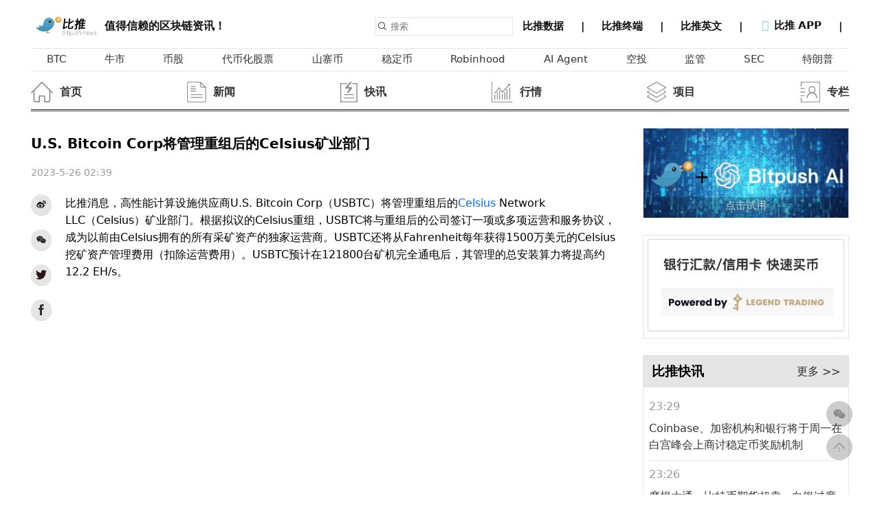

--- FILE ---
content_type: text/html; charset=UTF-8
request_url: https://bitpush.news/articles/4465726
body_size: 1839
content:
<!DOCTYPE html>
<html lang="en">
<head>
    <meta charset="utf-8">
    <meta name="viewport" content="width=device-width, initial-scale=1">
    <title></title>
    <style>
        body {
            font-family: "Arial";
        }
    </style>
    <script type="text/javascript">
    window.awsWafCookieDomainList = [];
    window.gokuProps = {
"key":"AQIDAHjcYu/GjX+QlghicBgQ/7bFaQZ+m5FKCMDnO+vTbNg96AHZ4WDspB1aFJyVQH2dkUBmAAAAfjB8BgkqhkiG9w0BBwagbzBtAgEAMGgGCSqGSIb3DQEHATAeBglghkgBZQMEAS4wEQQM7W6WqUCbHzul4jDCAgEQgDu69PTxw/7akKqxxDbZaXLC4vs4UibAla0yObX4jAjWnHi++X1x+9kjy7qUhd1j/dlv+Ad8Wd1vFcvx4w==",
          "iv":"A6x+ZAE4tgAAJmb2",
          "context":"6J6zoyestm/8GE0/vq8T4xz6pOJ3bUQkfCkQspNcOXdk1iWIc0LXbHzSlyZsFCNhBhb4SNzxlmBHI1OoKxVNpXPe2mg2SXmHXJ1aMQsFrFDkjX82Zx+R55g11b+vork/zQBnHPjaa53Rtls6xmiZEepVfPsPJCs/wfkJtqBUI4YT5Ivovd5VR0e+xy5i9n74+ZeMf0WfUQtJesgwt5sPHcKl2u8cR/lrj6z6kVSLwju7VihZEJaSXt0DC//41CVD+mZ5LffMYnYgkxLR0Mk3tvjA6BWQslk2bQVy9pCRHH3Zol/G0QkAjBCHRGCcJBS4VtiQpGO67eUE7/n05mNIu4nWXjsX8xWHiroL2NU3s2VK85f6Pc1BAfBQsuOUAjTY"
};
    </script>
    <script src="https://e86f9346bbc2.3d9ebd23.us-east-2.token.awswaf.com/e86f9346bbc2/964418eb593f/c421759a3d1a/challenge.js"></script>
</head>
<body>
    <div id="challenge-container"></div>
    <script type="text/javascript">
        AwsWafIntegration.saveReferrer();
        AwsWafIntegration.checkForceRefresh().then((forceRefresh) => {
            if (forceRefresh) {
                AwsWafIntegration.forceRefreshToken().then(() => {
                    window.location.reload(true);
                });
            } else {
                AwsWafIntegration.getToken().then(() => {
                    window.location.reload(true);
                });
            }
        });
    </script>
    <noscript>
        <h1>JavaScript is disabled</h1>
        In order to continue, we need to verify that you're not a robot.
        This requires JavaScript. Enable JavaScript and then reload the page.
    </noscript>
</body>
</html>

--- FILE ---
content_type: text/html; charset=UTF-8
request_url: https://bitpush.news/articles/4465726
body_size: 22399
content:
<!DOCTYPE html>
<html>
<head>
<meta charset="UTF-8">
    <meta http-equiv="X-UA-Compatible" content="IE=edge">
    <meta name="viewport" content="width=device-width, initial-scale=1.0">
    	<meta name="keywords" content="U.S. Bitcoin Corp将管理重组后的Celsius矿业部门" />
			<meta name="description" content="比推消息，高性能计算设施供应商U.S. Bitcoin Corp（USBTC）将管理重组后的Celsius Network LLC（Celsius）矿业部门。根据拟... " />
		<link rel="Shortcut Icon" href="/wp-content/themes/Gztro/images/favicon.ico" type="image/x-icon"/>
        <meta property="og:title" content="【比推 BitpushNews】U.S. Bitcoin Corp将管理重组后的Celsius矿业部门" />
  <meta property="og:url" content="https://www.bitpush.news/articles/4465726" />
  <meta property="og:image" content="https://www.bitpush.news/static/images/logo2024.jpg" />
  <meta property="og:description" content="比推消息，高性能计算设施供应商U.S. Bitcoin Corp（USBTC）将管理重组后的Celsius Network LLC（Celsius）矿业部门。根据拟..." />
  <meta property="og:site_name" content="比推" />
  <meta property="og:type" content="article" />
  <meta property="og:article:author" content="Bitpush.news" />

  
  <meta property="twitter:card" content="summary" />
  <meta property="twitter:image" content="https://www.bitpush.news/static/images/logo2024.jpg" />
  <meta property="twitter:title" content="【比推 BitpushNews】U.S. Bitcoin Corp将管理重组后的Celsius矿业部门" />
  <meta property="twitter:creator" content="比推" />
  <meta property="twitter:site" content="www.Bitpush.news" />
  <meta property="twitter:description" content="Bitpush 比推U.S. Bitcoin Corp将管理重组后的Celsius矿业部门 - " />
    <link rel="stylesheet" href="/wp-content/themes/Gztro/newassets/css/index.css?ver=12">
    <link rel="stylesheet" href="/wp-content/themes/Gztro/newassets/css/common.css?ver=12">
    <link rel="stylesheet" href="/wp-content/themes/Gztro/newassets/css/carousel.css">
    <link rel="stylesheet" href="/wp-content/themes/Gztro/newassets/css/use.css?ver=12">
    <script src="/wp-content/themes/Gztro/assets/js/jquery.js"></script>
    <script src="/wp-content/themes/Gztro/newassets/js/jquery.qrcode.min.js"></script>
    <script src="/wp-content/themes/Gztro/newassets/js/time.js"></script>
    <script src="/wp-content/themes/Gztro/newassets/js/use.js"></script>

    <title>U.S. Bitcoin Corp将管理重组后的Celsius矿业部门</title>
    <style>

        .content-new li {
            /* border-radius: 100%;
            width: 30px;
            height: 30px ;  */
            flex-shrink: 0;
            padding: 0;
            display: flex;
            justify-content: center;
            align-items: center;
            background-color: rgba(0, 0, 0, 0.1);
            margin-bottom: 20px;
            /* border-bottom: 1px solid rgba(0, 0, 0, 0.1); */
        }
        .share-item{
            height: 30px;
            border-radius: 100%;
            margin-bottom: 20px;
            width: 30px;
            background-color: rgba(0, 0, 0, 0.1);

        }
        .content-new li svg{
            width: 16px;
        }
        .content-new li:hover{
            cursor: pointer;
        }
        .content-html th,.content-html td {
        border: 1px solid #ccc;
        }
    </style>
</head>

<body>
    <div class="bitpush-container ">
        <div class="content">
         <!--header begin-->
 <header class="fixed flex justify-between pb-2" style="">
                <a href="https://www.bitpush.news/" title="比推 - 区块链新闻快讯资讯信息服务平台" class="flex items-end " style="align-items: center;">
                    <img height="30px" src="https://www.bitpush.news/wp-content/themes/Gztro/assets/img/logo.png" />
                    <span class="text-2xl text-gray-600">值得信赖的区块链资讯！</span>
                </a>
                <div class="flex items-center">
                    <form class="mr-2" action="/"  method="get" name="searchform">
                        <div class="flex items-center border p-2">
                            <img class="w-6" src="/wp-content/themes/Gztro/newassets/img/search.png" />
                            <input class="pl-3" id="search-box" name="s" placeholder="搜索" type="text" value=""
                                autocomplete="off" spellcheck="false" dir="auto"
                                style="position: relative; vertical-align: top">
                        </div>
                    </form>
                    <div class="bitpush-nav">
                        <a title="比推数据" alt="比推数据" href="https://market.bitpush.news" target="_blank" >
                            <span> 比推数据 </span>
                            <span>&emsp;|&emsp;</span>
                        </a>

                        <a href="https://bitpushterminal.com/" target="_blank">
                            <span> 比推终端 </span>
                            <span>&emsp;|&emsp;</span>
                        </a>

                        <a href="https://en.bitpush.news/" target="_blank">
                            <span> 比推英文 </span>
                            <span>&emsp;|&emsp;</span>
                        </a>
                        <a  class="app-down">
                            <span>
                                <img class="w-8 inline" src="/wp-content/themes/Gztro/newassets/img/phone.png" />
                                比推 APP
                            </span>
                            <span>&emsp;|&emsp;</span>
                            <div class="down-dialog">
                                <h1 class="">下载比推 APP</h1>
                                <div>
                                    值得信赖的区块链资讯！
                                </div>
                                <div class="flex items-center mt-4">
                                    <div onclick="window.location.href='https://apps.apple.com/cn/app/id1359810708'" class="bg-gray-800 p-4 w-40 rounded-md flex mr-4">
                                        <img class="w-8" src="/wp-content/themes/Gztro/newassets/img/apple.png" />
                                        <span class="text-white text-2xl ml-1">iPhone</span>
                                    </div>

                                     <div  onclick="window.location.href='https://www.pgyer.com/UAFr'" class="bg-gray-800 p-4 w-40 rounded-md flex mr-4">
                                        <img class="w-8" src="/wp-content/themes/Gztro/newassets/img/android.png" />
                                        <span class="text-white text-2xl ml-1">Android</span>
                                    </div>
                                </div>
                            </div>
                            </a>
                                <span id="loginstatus"  ></span>
        <script>
            $(function(){
                rnum = Math.ceil(Math.random()*1000);
                $.get("/loginjs/"+ rnum,function(data){
                    $("#loginstatus").html(data);
                })
                
            })
        </script>                
                    </div>
                </div>
            </header>
            <!--header end-->
            <main>
                <!--nav begin-->
                <div class="bitpush-nav-tags p-4">
                    <a title="BTC" alt="BTC" href="/articles/tag/BTC"><span>BTC</span></a><a title="牛市" alt="牛市" href="/articles/tag/牛市"><span>牛市</span></a><a title="币股" alt="币股" href="/articles/tag/币股"><span>币股</span></a><a title="代币化股票" alt="代币化股票" href="/articles/tag/代币化股票"><span>代币化股票</span></a><a title="山寨币" alt="山寨币" href="/articles/tag/山寨币"><span>山寨币</span></a><a title="稳定币" alt="稳定币" href="/articles/tag/稳定币"><span>稳定币</span></a><a title="Robinhood" alt="Robinhood" href="/articles/tag/Robinhood"><span>Robinhood</span></a><a title="AI Agent" alt="AI Agent" href="/articles/tag/ai-agent"><span>AI Agent</span></a><a title="空投" alt="空投" href="/articles/tag/空投"><span>空投</span></a><a title="监管" alt="监管" href="/articles/tag/监管"><span>监管</span></a><a title="SEC" alt="SEC" href="/articles/tag/SEC"><span>SEC</span></a><a title="特朗普" alt="特朗普" href="/articles/tag/特朗普"><span>特朗普</span></a>                </div>
                                <div class="bitpush-nav-news mt-12 pb-4">
                    <ul class="flex justify-between">

                        <li class="flex items-center">
    <a href="/" ><img onmouseover='this.src="/wp-content/themes/Gztro/newassets/icon/index.png"' onmouseout='this.src="/wp-content/themes/Gztro/newassets/icon/index_grey.png"'  width="50px" src="/wp-content/themes/Gztro/newassets/icon/index_grey.png" /><div class="flex flex-col"><span>首页</span></div></a>
    </li><li class="flex items-center">
    <a href="/articles/category/xnews" ><img onmouseover='this.src="/wp-content/themes/Gztro/newassets/icon/news.png"' onmouseout='this.src="/wp-content/themes/Gztro/newassets/icon/news_grey.png"'  width="50px" src="/wp-content/themes/Gztro/newassets/icon/news_grey.png" /><div class="flex flex-col"><span>新闻</span></div></a>
    </li><li class="flex items-center">
    <a href="/articles/category/wrealtime" ><img onmouseover='this.src="/wp-content/themes/Gztro/newassets/icon/kuaixun.png"' onmouseout='this.src="/wp-content/themes/Gztro/newassets/icon/kuaixun_grey.png"'  width="50px" src="/wp-content/themes/Gztro/newassets/icon/kuaixun_grey.png" /><div class="flex flex-col"><span>快讯</span></div></a>
    </li><li class="flex items-center">
    <a href="/articles/category/tbiqing" ><img onmouseover='this.src="/wp-content/themes/Gztro/newassets/icon/hangqing.png"' onmouseout='this.src="/wp-content/themes/Gztro/newassets/icon/hangqing_grey.png"'  width="50px" src="/wp-content/themes/Gztro/newassets/icon/hangqing_grey.png" /><div class="flex flex-col"><span>行情</span></div></a>
    </li><li class="flex items-center">
    <a href="/articles/category/sxiangmu" ><img onmouseover='this.src="/wp-content/themes/Gztro/newassets/icon/project.png"' onmouseout='this.src="/wp-content/themes/Gztro/newassets/icon/project_grey.png"'  width="50px" src="/wp-content/themes/Gztro/newassets/icon/project_grey.png" /><div class="flex flex-col"><span>项目</span></div></a>
    </li><li class="flex items-center">
    <a href="/articles/category/dzhuanlan" ><img onmouseover='this.src="/wp-content/themes/Gztro/newassets/icon/zhuanlan.png"' onmouseout='this.src="/wp-content/themes/Gztro/newassets/icon/zhuanlan_grey.png"'  width="50px" src="/wp-content/themes/Gztro/newassets/icon/zhuanlan_grey.png" /><div class="flex flex-col"><span>专栏</span></div></a>
    </li>                    </ul>
                </div>
                <script>
                    function getCoins(){
            $.get("https://market.bitpush.news/v1/api/ticker?start=0&limit=12",res=>{
                //console.log(res)

                let html = ''

                for(let i =0;i<res.length;i++){

                    const decline = res[i].percent_change_24h * 1>=0?'decline':''
                    const chart_url = "https://market.bitpush.news/currencies/"+res[i].id+"/charts"
                    const arrow = res[i].percent_change_24h * 1>=0?`<svg t="1641974028524" class="icon" viewBox="0 0 1024 1024" version="1.1"
                                        xmlns="http://www.w3.org/2000/svg" p-id="7710" width="12" height="12">
                                        <path d="M512 853.333333 0 170.666667l1024 0L512 853.333333z" p-id="7711"
                                            fill="#00af4b"></path>
                                    </svg>`:`<svg t="1641974028524" class="icon" viewBox="0 0 1024 1024" version="1.1"
                                        xmlns="http://www.w3.org/2000/svg" p-id="7710" width="12" height="12">
                                        <path d="M512 853.333333 0 170.666667l1024 0L512 853.333333z" p-id="7711"
                                            fill="#00af4b"></path>
                                    </svg>`
                    html += `
                    <li class="${decline}">
                        <a href="${chart_url}" target="_blank" ><img src="${res[i].icon_url}" /></a>
                        <a href="${chart_url}" target="_blank" ><span class="symbol" >${res[i].symbol}</span></a>
                        <a href="${chart_url}" target="_blank" ><span class="flex items-center">
                            ${res[i].price_usd}
                            <div class="arrow-icon" style="margin-left: 3px">

                                ${arrow}
                            </div>
                        </span></a>
                    </li>
                    `
                }
                $("#my-coin-list").html(html)
            })
        }
                        </script>
                <!--nav end-->

                <div class="flex justify-between my-12">
                    <div class="content-left">
                                            <div class="content-new pr-12">
                            <h1 class="text-4xl font-bold">U.S. Bitcoin Corp将管理重组后的Celsius矿业部门</h1>
                            <div class="text-gray-400 my-12">
						
                                <span></span>
                                <span class="dis-time" data="1685068784" ></span>
                                <span id="edit_button" ></span>
				
                            </div>
                            <script>
            $(function(){
                rnum = Math.ceil(Math.random()*1000);
                $.get("/loginjs/"+ rnum+"?k=4465726",function(data){
                    $("#edit_button").html(data);
                })
                
            })
        </script>
                            <div class="flex">
                                <div style="width: 50px;">
                                    <ul class="flex flex-col">
                                        <li  class="share-item bds_tsina" >
                                            <svg t="1642931864876" class="icon" viewBox="0 0 1024 1024" version="1.1" xmlns="http://www.w3.org/2000/svg" p-id="2163" width="32" height="32"><path d="M721.989632 468.033536c-33.468416-6.36928-17.53088-24.694784-17.53088-24.694784s32.671744-54.194176-6.381568-93.247488c-48.607232-48.607232-166.549504 6.383616-166.549504 6.383616-44.627968 13.549568-32.669696-6.383616-26.302464-41.44128 0-40.644608-14.342144-109.96736-134.674432-68.524032-119.535616 40.63232-222.337024 184.875008-222.337024 184.875008-71.723008 95.62112-62.1568 168.937472-62.1568 168.937472 17.528832 163.364864 191.258624 207.992832 325.933056 218.353664 141.85472 11.159552 333.099008-48.605184 391.272448-172.136448C861.442048 523.024384 755.456 474.417152 721.989632 468.033536L721.989632 468.033536zM422.356992 773.251072c-141.058048 6.367232-255.00672-64.54272-255.00672-158.58688 0-94.029824 113.948672-168.93952 255.00672-175.321088 141.04576-6.367232 255.004672 51.009536 255.004672 145.03936C677.361664 678.428672 563.402752 766.869504 422.356992 773.251072L422.356992 773.251072z" p-id="2164"></path><path d="M394.463232 500.717568c-141.85472 16.734208-125.917184 149.815296-125.917184 149.815296s-0.796672 41.428992 38.258688 62.951424c82.88256 44.623872 168.142848 17.528832 211.175424-37.462016C561.012736 620.251136 536.303616 484.780032 394.463232 500.717568L394.463232 500.717568zM358.59456 687.183872c-26.28608 3.18464-47.81056-11.956224-47.81056-34.260992 0-22.319104 19.134464-45.422592 45.422592-47.81056 30.281728-3.198976 50.212864 14.342144 50.212864 36.651008C406.419456 664.082432 384.897024 683.999232 358.59456 687.183872L358.59456 687.183872zM442.27584 616.255488c-9.568256 6.383616-19.918848 5.588992-24.70912-2.387968-5.572608-7.962624-3.18464-20.713472 5.586944-27.09504 10.350592-7.962624 21.510144-5.574656 26.300416 2.400256C454.230016 597.133312 450.250752 609.091584 442.27584 616.255488L442.27584 616.255488z" p-id="2165"></path><path d="M791.324672 410.669056c11.145216 0 20.713472-8.771584 22.306816-19.931136 0-0.796672 0.796672-1.591296 0.796672-2.387968 16.734208-155.389952-127.496192-128.305152-127.496192-128.305152-12.752896 0-23.115776 10.36288-23.115776 23.117824 0 12.750848 10.364928 23.115776 23.115776 23.115776 103.583744-23.115776 80.480256 81.276928 80.480256 81.276928C767.410176 400.306176 777.775104 410.669056 791.324672 410.669056L791.324672 410.669056z" p-id="2166"></path><path d="M773.781504 139.685888c-49.403904-11.941888-101.195776-1.970176-115.539968 1.214464-0.796672 0-2.404352 0.600064-3.198976 0.600064-0.796672 0-0.796672 0.698368-0.796672 0.698368-14.34624 3.995648-24.696832 17.487872-24.696832 32.628736 0 18.325504 15.140864 33.452032 33.466368 33.452032 0 0 18.325504-2.402304 31.0784-7.192576 11.956224-4.775936 115.554304-3.198976 167.346176 82.868224 27.89376 62.951424 11.956224 105.189376 10.36288 112.367616 0 0-7.17824 15.939584-7.17824 32.673792 0 18.325504 15.140864 31.049728 34.275328 31.049728 15.142912 0 28.690432 0.755712 31.873024-27.916288l0.796672 0C986.56256 235.52 863.830016 160.413696 773.781504 139.685888L773.781504 139.685888z" p-id="2167"></path></svg>
                                        </li>
                                        <li class="share-item share-wx" >
                                            <svg t="1641984239258" class="icon" viewBox="0 0 1024 1024" version="1.1"
                                                xmlns="http://www.w3.org/2000/svg" p-id="11112" width="20" height="20">
                                                <path
                                                    d="M664.250054 368.541681c10.015098 0 19.892049 0.732687 29.67281 1.795902-26.647917-122.810047-159.358451-214.077703-310.826188-214.077703-169.353083 0-308.085774 114.232694-308.085774 259.274068 0 83.708494 46.165436 152.460344 123.281791 205.78483l-30.80868 91.730191 107.688651-53.455469c38.558178 7.53665 69.459978 15.308661 107.924012 15.308661 9.66308 0 19.230993-0.470721 28.752858-1.225921-6.025227-20.36584-9.521864-41.723264-9.521864-63.862493C402.328693 476.632491 517.908058 368.541681 664.250054 368.541681zM498.62897 285.87389c23.200398 0 38.557154 15.120372 38.557154 38.061874 0 22.846334-15.356756 38.156018-38.557154 38.156018-23.107277 0-46.260603-15.309684-46.260603-38.156018C452.368366 300.994262 475.522716 285.87389 498.62897 285.87389zM283.016307 362.090758c-23.107277 0-46.402843-15.309684-46.402843-38.156018 0-22.941502 23.295566-38.061874 46.402843-38.061874 23.081695 0 38.46301 15.120372 38.46301 38.061874C321.479317 346.782098 306.098002 362.090758 283.016307 362.090758zM945.448458 606.151333c0-121.888048-123.258255-221.236753-261.683954-221.236753-146.57838 0-262.015505 99.348706-262.015505 221.236753 0 122.06508 115.437126 221.200938 262.015505 221.200938 30.66644 0 61.617359-7.609305 92.423993-15.262612l84.513836 45.786813-23.178909-76.17082C899.379213 735.776599 945.448458 674.90216 945.448458 606.151333zM598.803483 567.994292c-15.332197 0-30.807656-15.096836-30.807656-30.501688 0-15.190981 15.47546-30.477129 30.807656-30.477129 23.295566 0 38.558178 15.286148 38.558178 30.477129C637.361661 552.897456 622.099049 567.994292 598.803483 567.994292zM768.25071 567.994292c-15.213493 0-30.594809-15.096836-30.594809-30.501688 0-15.190981 15.381315-30.477129 30.594809-30.477129 23.107277 0 38.558178 15.286148 38.558178 30.477129C806.808888 552.897456 791.357987 567.994292 768.25071 567.994292z"
                                                    p-id="11113" fill="#2c2c2c"></path>
                                            </svg>
                                            <div class="scan-wx" id="share-wx"></div>
                                        </li>
                                        <li class="share-item bds_twitter" >
                                            <svg t="1641984094801" class="icon" viewBox="0 0 1024 1024" version="1.1"
                                                xmlns="http://www.w3.org/2000/svg" p-id="10287" width="20" height="20">
                                                <path
                                                    d="M919.759462 318.994613c0-9.605475-0.184234-19.102577-0.608696-28.534655 41.060787-30.595551 76.68666-68.894629 104.863684-112.720738a403.247526 403.247526 0 0 1-120.68436 33.017692c43.401647-26.708567 76.68666-69.423851 92.415219-120.68436-40.638132 24.645865-85.589515 42.265535-133.383889 51.446549-38.295465-43.575045-92.944441-71.329413-153.358869-72.360764-116.027926-1.918205-210.084998 96.132418-210.084999 218.973404 0 17.460724 1.826088 34.394031 5.451171 50.745736-174.722834-11.243716-329.55016-102.190479-433.116978-239.293373-18.071226 32.847907-28.438925 71.237296-28.438925 112.377556 0 77.811934 37.090717 146.970271 93.44657 187.779994-34.500598-1.560574-66.819283-12.009553-95.166091-29.141545v2.85744c0 108.752474 72.440238 199.870827 168.560013 221.13003-17.621477 5.012259-36.207475 7.62044-55.322696 7.526516a191.542349 191.542349 0 0 1-39.500214-4.325895c26.708567 89.120675 104.332655 154.231274 196.231295 156.400543-71.923659 59.635948-162.525433 95.258208-260.892145 95.00895-16.960401 0-33.720311-1.137918-50.15149-3.200621 93.011271 63.80109 203.418242 100.960443 322.104923 100.960443 386.350343 0.092117 597.636477-336.191629 597.636477-627.962902z"
                                                    fill="#231815" p-id="10288"></path>
                                            </svg>
                                        </li>
                                        <li class="share-item bds_facebook" >
                                            <svg t="1641984306774" class="icon" viewBox="0 0 1024 1024" version="1.1"
                                                xmlns="http://www.w3.org/2000/svg" p-id="12465" width="20" height="20">
                                                <path
                                                    d="M575.872 1024 384 1024 384 512l-128 0 0-176.448 128-0.064-0.192-103.936C383.776 87.584 422.816 0 592.384 0l141.184 0 0 176.48-88.224 0c-66.016 0-69.216 24.64-69.216 70.688l-0.256 88.32 158.688 0-18.72 176.448L576 512 575.872 1024z"
                                                    p-id="12466" fill="#2c2c2c"></path>
                                            </svg>
                                        </li>
                                    </ul>
                                    <script>
								
								$(".bds_tsina").click(function(){
									var ftit='U.S. Bitcoin Corp将管理重组后的Celsius矿业部门';
									var lk="https://www.bitpush.news/wp-content/themes/Gztro/assets/img/logo.png";//pic
									window.open('http://service.weibo.com/share/share.php?url='+document.location.href+'?sharesource=weibo&title='+ftit+'&pic='+lk+'&appkey=1931462525');
								})
                                $(".bds_twitter").click(function(){
                                    var ftit='U.S. Bitcoin Corp将管理重组后的Celsius矿业部门';
									var lk="https://www.bitpush.news/wp-content/themes/Gztro/assets/img/logo.png";//pic
									window.open('https://twitter.com/share?url='+document.location.href+'&text='+ftit+'&pic='+lk);
                                })
                                $(".bds_facebook").click(function(){
                                    var ftit='U.S. Bitcoin Corp将管理重组后的Celsius矿业部门';
									var lk="https://www.bitpush.news/wp-content/themes/Gztro/assets/img/logo.png";//pic
									window.open('http://www.facebook.com/sharer.php?u='+encodeURIComponent(document.location.href)+'&t='+ftit+'&pic='+lk);
                                })
								window._bd_share_config={"common":{"bdSnsKey":{},"bdText":"","bdMini":"2","bdMiniList":false,"bdPic":"","bdStyle":"0","bdSize":"16"},"share":{}};with(document)0[(getElementsByTagName('head')[0]||body).appendChild(createElement('script')).src='/static/api/js/share.js?v=89860593.js?cdnversion='+~(-new Date()/36e5)];
							</script>
                                </div>
                                <div class="content-html" >
                                <p>比推消息，高性能计算设施供应商U.S. Bitcoin Corp（USBTC）将管理重组后的<a href="https://www.bitpush.news/articles/tag/celsius" title="查看Celsius中的全部文章" target="_blank" class="tag_link">Celsius</a> Network LLC（Celsius）矿业部门。根据拟议的Celsius重组，USBTC将与重组后的公司签订一项或多项运营和服务协议，成为以前由Celsius拥有的所有采矿资产的独家运营商。USBTC还将从Fahrenheit每年获得1500万美元的Celsius挖矿资产管理费用（扣除运营费用）。USBTC预计在121800台矿机完全通电后，其管理的总安装算力将提高约12.2 EH/s。</p>
                                <script async src="https://pagead2.googlesyndication.com/pagead/js/adsbygoogle.js?client=ca-pub-8211126797345278"
                                crossorigin="anonymous"></script>
                           <ins class="adsbygoogle"
                                style="display:block; text-align:center;"
                                data-ad-layout="in-article"
                                data-ad-format="fluid"
                                data-ad-client="ca-pub-8211126797345278"
                                data-ad-slot="6642518713"></ins>
                           <script>
                                (adsbygoogle = window.adsbygoogle || []).push({});
                           </script>
                                
                                <script>
                                window.onload = function () {
                                    //判断图片大小，超过一定宽度，要通过js定义图片大小
                                    $.each($(".content-html img"), function (i, v) {
                                        if (v.width > 700)
                                        {
                                        v.width = 700; //重定义编辑器自带的宽度
                                        v.removeAttribute('height'); //移除编辑器自带的图片高度
                                        }
                                    });
                                }
                                </script>
                                                                
                                
                                <!-- <div  class="tags">
                                    <h5>原文链接:https://www.bitpush.news/articles/4465726</h5>
                                </div> -->
                                <div  class="tags">
                                    <h5>说明: 比推所有文章只代表作者观点，不构成投资建议</h5>
                                </div>
                                <div  style="" class="tags">
                                    <!-- <h5>标签</h5> -->
                                    <span><a href="https://www.bitpush.news/articles/tag/celsius" rel="tag">Celsius</a></span><span><a href="https://www.bitpush.news/articles/tag/u-s-bitcoin-corp" rel="tag">U.S.Bitcoin Corp</a></span>                                </div>
                                <div style="" class="related-articles">
                                <style>

                                </style>
                                    <div style="
                                        background: rgba(0, 0, 0, 0.1);
                                        padding: 7px 0px 7px 10px;
                                        font-size: 15px;
                                        font-weight: 600;
                                        margin-bottom: 10px;
                                    ">相关新闻</div>
                                    <ul>
                                        <li><a style="color: #0073e6;" rel="bookmark"  href="https://www.bitpush.news/articles/6678166" title="Celsius销毁94%代币，$CEL单周暴涨背后的原因？" target="_blank">Celsius销毁94%代币，$CEL单周暴涨背后的原因？</a> <span class="dis-time" data="1715065094" ></span></li><li><a style="color: #0073e6;" rel="bookmark"  href="https://www.bitpush.news/articles/6588043" title="NYDIG：2024年第一季度加密市场分析与下一步展望" target="_blank">NYDIG：2024年第一季度加密市场分析与下一步展望</a> <span class="dis-time" data="1712629073" ></span></li><li><a style="color: #0073e6;" rel="bookmark"  href="https://www.bitpush.news/articles/6558670" title="豪赌 FTX 破产债权，他赚了 2500 万美元" target="_blank">豪赌 FTX 破产债权，他赚了 2500 万美元</a> <span class="dis-time" data="1712018320" ></span></li><li><a style="color: #0073e6;" rel="bookmark"  href="https://www.bitpush.news/articles/6133038" title="债务令产权贬值" target="_blank">债务令产权贬值</a> <span class="dis-time" data="1708692166" ></span></li><li><a style="color: #0073e6;" rel="bookmark"  href="https://www.bitpush.news/articles/6022442" title="以太坊供应动态一览：ETH质押、Gas使用情况、交易所余额" target="_blank">以太坊供应动态一览：ETH质押、Gas使用情况、交易所余额</a> <span class="dis-time" data="1706004853" ></span></li>                                    </ul>
                                </div>
                                </div>
                            </div>
                        </div>
                    </div>
                                        <div class="content-right">
<div class="border mb-12">
    <div class="bg-gray-100 flex justify-between items-center" >
    <style>
    .box{
        color: #fff;
        background: #000;
        position: relative;width: 298px;height:130px;text-align: center;
    }
    .box .content{    
        position: absolute;
        bottom: 0;
        left: 0;width: 298px;height:20px;display:block;text-align: center;padding-top:5px;padding-bottom:5px;
    }
    </style>   
    <div class="box">
        <a title="Bitpush AI" target="_blank" href="https://chat.openai.com/g/g-i68bJS9yX-bitpush-ai"><img width="297.5" src="https://www.bitpush.news/static/images/gpt.gif">
        <div style=" background-color: rgba(0, 0, 0, 0.2); color: #cacaca; text-align: center;font-size:15px;" class="content">点击试用</div></a>
    </div>
    </div>
</div>
<div class="border mb-12">
<div class="bg-gray-100 flex justify-between items-center"><a title="legend" href="/legend"><img width="297.5" src="https://www.bitpush.news/static/images/legend.jpg"></a> </div>
</div>    
                        <div class="border mb-12">
                            <div class="bg-gray-100 flex justify-between items-center py-2 px-6">
                                <h3 title="比推快讯" >比推快讯</h3>
                                <span>
                                    <a href="/articles/category/wrealtime"> 更多 >></a>
                                </span>
                            </div>
                            <div class="content-list p-4 content-card">
                                <ul>
                                    <li><div data="1769815779" class="sidebar-time text-gray-400 my-6"></div><a href="/articles/7607508">Coinbase、加密机构和银行将于周一在白宫峰会上商讨稳定币奖励机制</a></li><li><div data="1769815595" class="sidebar-time text-gray-400 my-6"></div><a href="/articles/7607506">摩根大通：比特币期货超卖，白银过度买入，长期看金价或达8500美元</a></li><li><div data="1769813598" class="sidebar-time text-gray-400 my-6"></div><a href="/articles/7607504">Tether 预计 2025 年净利润将超过 100 亿美元，超额储备金超过 63 亿美元</a></li><li><div data="1769812570" class="sidebar-time text-gray-400 my-6"></div><a href="/articles/7607503">数据：36.99 枚 BTC 从匿名地址转出，价值约 268.88 万美元</a></li><li><div data="1769811369" class="sidebar-time text-gray-400 my-6"></div><a href="/articles/7607499">数据：526.71 万枚 TRUMP 从 Official Trump Meme 转出，价值约 2386 万美元</a></li><li><div data="1769804887" class="sidebar-time text-gray-400 my-6"></div><a href="/articles/7607494">美元创 7 月来最大单日涨幅，金银暴跌拖累大宗商品货币</a></li><li><div data="1769804769" class="sidebar-time text-gray-400 my-6"></div><a href="/articles/7607493">Binance10·11 闪崩复盘：否认系统性故障，已向受影响用户补偿超 3.28 亿美元</a></li><li><div data="1769801169" class="sidebar-time text-gray-400 my-6"></div><a href="/articles/7607480">数据：263.43 枚 BTC 转入 Jump Crypto，价值约 2013 万美元</a></li><li><div data="1769799681" class="sidebar-time text-gray-400 my-6"></div><a href="/articles/7607479">方程式新闻创始人 Vida：已抄底白银，个人认为其正上演 10.11 剧本</a></li><li><div data="1769799669" class="sidebar-time text-gray-400 my-6"></div><a href="/articles/7607478">金银比一度回升至 64，创去年 12 月以来新高</a></li><li><div data="1769799069" class="sidebar-time text-gray-400 my-6"></div><a href="/articles/7607477">贵金属跌势暂止，现货黄金回升至 4800 美元/盎司上方</a></li><li><div data="1769798786" class="sidebar-time text-gray-400 my-6"></div><a href="/articles/7607475">数据：2.45 亿枚 SKY 从匿名地址转出，价值约 1554 万美元</a></li><li><div data="1769798770" class="sidebar-time text-gray-400 my-6"></div><a href="/articles/7607474">现货黄金日跌超 11%，现报 4753 美元/盎司</a></li><li><div data="1769798468" class="sidebar-time text-gray-400 my-6"></div><a href="/articles/7607473">穆萨莱姆：不愿支持进一步降息，通胀高于目标水平</a></li><li><div data="1769798170" class="sidebar-time text-gray-400 my-6"></div><a href="/articles/7607471">穆萨莱姆：就业市场大幅下滑风险已降低</a></li><li><div data="1769797748" class="sidebar-time text-gray-400 my-6"></div><a href="/articles/7607470">分析师：贵金属盛宴结束，堪称空前绝后</a></li><li><div data="1769797582" class="sidebar-time text-gray-400 my-6"></div><a href="/articles/7607469">数据：730.96 枚 BTC 从 Coinbase 转出，价值约 4929 万美元</a></li><li><div data="1769797569" class="sidebar-time text-gray-400 my-6"></div><a href="/articles/7607468">白银暴跌 35%！跌破 75 美元/盎司</a></li><li><div data="1769796878" class="sidebar-time text-gray-400 my-6"></div><a href="/articles/7607467">现货白银重挫近 30%</a></li><li><div data="1769796656" class="sidebar-time text-gray-400 my-6"></div><a href="/articles/7607465">黄金势创1983年以来最大单日跌幅，白银创纪录最大跌幅</a></li><li><div data="1769795164" class="sidebar-time text-gray-400 my-6"></div><a href="/articles/7607463">花旗：经济和地缘政治风险将回落，为黄金市场降温</a></li><li><div data="1769793368" class="sidebar-time text-gray-400 my-6"></div><a href="/articles/7607462">数据：共计 295.57 万枚 TON 转入 TON 平台，价值约 428.57 万美元</a></li><li><div data="1769793070" class="sidebar-time text-gray-400 my-6"></div><a href="/articles/7607461">美股股指普遍走低，道指跌 1%，纳指跌超 0.9%</a></li><li><div data="1769792778" class="sidebar-time text-gray-400 my-6"></div><a href="/articles/7607460">美国总统特朗普称赞标普 500 指数创历史新高</a></li><li><div data="1769792768" class="sidebar-time text-gray-400 my-6"></div><a href="/articles/7607459">特朗普：将向伊朗派遣更多舰船，如果他们不达成协议，看看会发生什么</a></li><li><div data="1769792347" class="sidebar-time text-gray-400 my-6"></div><a href="/articles/7607458">CZ：比特币远比黄金更好，但太过年轻使普及仍需时间</a></li><li><div data="1769792106" class="sidebar-time text-gray-400 my-6"></div><a href="/articles/7607457">CZ：FUD 为个人和 Binance 带来更多曝光，平台最终将在风波停息后受益</a></li><li><div data="1769791927" class="sidebar-time text-gray-400 my-6"></div><a href="/articles/7607455">现货白银日内暴跌 20.00%</a></li><li><div data="1769791570" class="sidebar-time text-gray-400 my-6"></div><a href="/articles/7607453">CZ：近期存在水军恶意散播 FUD，交易者需为自己的决策负责</a></li><li><div data="1769791268" class="sidebar-time text-gray-400 my-6"></div><a href="/articles/7607452">美联储理事米兰：黄金是一个小市场</a></li><li><div data="1769790969" class="sidebar-time text-gray-400 my-6"></div><a href="/articles/7607451">CZ：没有任何系统能 100%维持正常，所有受影响用户均已得到 Binance 的妥善赔偿</a></li><li><div data="1769790737" class="sidebar-time text-gray-400 my-6"></div><a href="/articles/7607449">参议院民主党领袖：司法部若不撤销对鲍威尔的指控，共和党人“绝不能”推进沃什的提名</a></li><li><div data="1769790726" class="sidebar-time text-gray-400 my-6"></div><a href="/articles/7607448">CZ：个人身家并非抛售用户资产所得，并未套现公司股权也没有抛售加密持仓</a></li><li><div data="1769790487" class="sidebar-time text-gray-400 my-6"></div><a href="/articles/7607444">CZ 回应 FUD：1011 暴跌并非由 Binance 系统或操作问题引起，Binance 受到监管没有条件进行任何违规操作</a></li><li><div data="1769790395" class="sidebar-time text-gray-400 my-6"></div><a href="/articles/7607443">CZ：币安上架代币不代表对价格负有义务</a></li><li><div data="1769790369" class="sidebar-time text-gray-400 my-6"></div><a href="/articles/7607442">米兰：放松管制将助力美联储缩减资产负债表</a></li><li><div data="1769790308" class="sidebar-time text-gray-400 my-6"></div><a href="/articles/7607441">美联储理事米兰：沃什将接替我在美联储理事会的席位</a></li><li><div data="1769790039" class="sidebar-time text-gray-400 my-6"></div><a href="/articles/7607440">CZ：币安不参与交易，指控币安主动抛售导致了 10.11 崩盘的说法是无稽之谈</a></li><li><div data="1769789112" class="sidebar-time text-gray-400 my-6"></div><a href="/articles/7607439">美国司法部公布更多杰弗里·爱泼斯坦相关文件</a></li><li><div data="1769788688" class="sidebar-time text-gray-400 my-6"></div><a href="/articles/7607438">观点：沃什任美联储主席或更加鹰派，利空加密市场</a></li><li><div data="1769788569" class="sidebar-time text-gray-400 my-6"></div><a href="/articles/7607437">数据：2000 枚 XAUt 从 Tether 转入 Abraxas Capital Mgmt (Heka Funds)，价值约 1013 万美元</a></li><li><div data="1769788475" class="sidebar-time text-gray-400 my-6"></div><a href="/articles/7607436">麻吉大哥昨日存入的 14.4 万枚 USDC 已全部亏损，再次存入 24.9 万枚 USDC 并做多</a></li><li><div data="1769788269" class="sidebar-time text-gray-400 my-6"></div><a href="/articles/7607435">美元兑瑞郎突破 0.77，日内涨幅达 0.81%</a></li><li><div data="1769787458" class="sidebar-time text-gray-400 my-6"></div><a href="/articles/7607434">SEC 主席与 CFTC 主席推出 Project Crypto 以统一加密监管</a></li><li><div data="1769787426" class="sidebar-time text-gray-400 my-6"></div><a href="/articles/7607433">麻吉今晚持续加仓 ETH 和 HYPE 多单，新多头仓位价值已近 500 万美元</a></li><li><div data="1769786776" class="sidebar-time text-gray-400 my-6"></div><a href="/articles/7607432">哈塞特：美联储本周不降息是错误的</a></li><li><div data="1769786617" class="sidebar-time text-gray-400 my-6"></div><a href="/articles/7607431">Coinbase 首席执行官：代币化股票将为金融系统带来重大积极变革</a></li><li><div data="1769786286" class="sidebar-time text-gray-400 my-6"></div><a href="/articles/7607430">哈塞特：对未能当选美联储主席并不失望</a></li><li><div data="1769786176" class="sidebar-time text-gray-400 my-6"></div><a href="/articles/7607429">数据：9027.14 枚 PAXG 转入 Paxos，价值约 4615 万美元</a></li><li><div data="1769785586" class="sidebar-time text-gray-400 my-6"></div><a href="/articles/7607428">数据：共计 140.54 枚 WBTC 转入 UXLINK Exploiter，价值约 1.27 亿美元</a></li>                                    
                                </ul>
                            </div>
                        </div>

                        <div class="border ">
                            <div class="bg-gray-100 flex justify-between items-center py-2 px-6">
                                <h3>比推专栏</h3>
                                <span>
                                    <a href="/articles/category/dzhuanlan" >更多 >></a>
                                </span>
                            </div>
                            <div class="content-list p-4 content-card">
                                <ul>
                                <li><div data="1769756274" class="sidebar-time text-gray-400 my-6"></div><a href="/articles/7607284">Challenge,risk And chances|0130 Asian</a></li><li><div data="1769743306" class="sidebar-time text-gray-400 my-6"></div><a href="/articles/7607210">Meta 豪赌 AI：砸钱 1350 亿美元，2026 的扎克伯格，值得相信么？</a></li><li><div data="1769571613" class="sidebar-time text-gray-400 my-6"></div><a href="/articles/7606538">Variables: Terrible snowstorm｜0128 Asian</a></li><li><div data="1769482621" class="sidebar-time text-gray-400 my-6"></div><a href="/articles/7606212">英特尔「生死线」时刻：在 ICU 门前，陈立武如何清算遗产并开启自救？</a></li><li><div data="1769443319" class="sidebar-time text-gray-400 my-6"></div><a href="/articles/7606129">從1月13號到今天，提前到5100|0126Asian</a></li><li><div data="1768922768" class="sidebar-time text-gray-400 my-6"></div><a href="/articles/7604462">You Should work HARDER in 2026|0120 Asian</a></li><li><div data="1768883285" class="sidebar-time text-gray-400 my-6"></div><a href="/articles/7604271">硅谷最聪明那群人的「终极推演」：2026，我们应该「All-In」什么？</a></li><li><div data="1768539765" class="sidebar-time text-gray-400 my-6"></div><a href="/articles/7603369">Notice us dollar index｜0116  in us</a></li><li><div data="1768375472" class="sidebar-time text-gray-400 my-6"></div><a href="/articles/7602658">我们用大模型，给 2026 年的代币化/Web3「算了一卦」</a></li><li><div data="1768237649" class="sidebar-time text-gray-400 my-6"></div><a href="/articles/7601984">十年新低 金銀比將帶我們走向何方｜0113</a></li>
                                    
                                </ul>
                            </div>
                        </div>
                        <div class="my-12">
                            <h1 class="text-3xl font-bold">
                                下载比推 APP
                            </h1>
                            <div class="my-12">
                                24 小时追踪区块链行业资讯、热点头条、事实报道、深度洞察。
                            </div>
                            <div class="flex items-center">
                                <div class="bg-blue-600 p-4 w-40 rounded-md flex mr-4">
                                    <a href="https://apps.apple.com/cn/app/id1359810708" target="_blank"><img class="w-8" src="/wp-content/themes/Gztro/newassets/img/apple.png" />
                                    <span class="text-white text-2xl ml-1">iPhone</span></a>
                                </div>
                                <div class="bg-gray-800 p-4 w-40 rounded-md flex mr-4">
                                    <a href="https://www.pgyer.com/UAFr" target="_blank" ><img class="w-8" src="/wp-content/themes/Gztro/newassets/img/android.png" />
                                    <span class="text-white text-2xl ml-1">Android</span>
                                    </a>
                                </div>
                                <div class="qr-code" style="display: none">
                                    <img class="w-16" src="/wp-content/themes/Gztro/newassets/img/qrcode-app.png" />
                                </div>
                            </div>
                        </div>
                        <hr />
                        <div class="my-12"  >
                            <!-- Bitpush -->
                            <script async src="//pagead2.googlesyndication.com/pagead/js/adsbygoogle.js"></script>
                            <ins class="adsbygoogle"
                                style="display:block;width:300px;height:300px"
                                data-ad-client="ca-pub-8211126797345278"
                                data-ad-slot="1159384330"
                                data-ad-format="auto"></ins>
                            <script>
                            (adsbygoogle = window.adsbygoogle || []).push({});
                            </script>        
                        </div>
                        
        
                        <div class="my-12">
                            <h1 class="text-3xl font-bold">
                                邮件订阅
                            </h1>
                            <div class="my-12">
                                金融科技决策者们都在看的区块链简报与深度分析，「比推」帮你划重点。
                            </div>
                            <div>
                                <!-- <input type="text" class="border p-3" /> -->
                                <a href="https://www2.bitpush.news/newsletter/subscription" target="_blank" ><div class="bg-gray-800 text-white  inline p-3 text-2xl ml-4 rounded-md">订阅邮件</div></a>
                            </div>
                        </div>
                        
                        <div class="my-12 viewpoint">
                            <h1 title="比推观点" class="text-3xl font-bold mb-6">
                                <!--作者专栏-->
                                观点
                            </h1>
                            <div>
                                <ul>
                                    
              <li class="p-6 mb-6">
          <div  class="flex items-center">
              <a href="/?author=164217" target="_blank" ><img class="rounded-full mr-2 w-16" src=https://images.bitpush.news/2025/09/special_cn-20250905-175707800826347727.jpg:20250904221005_61_136-150x150.jpg width="32" />
              <span class="text-2xl">  Web3 农民 Frank</span></a>
          </div>
          <div class="mt-4">
              <a target="_bkank" href="https://www.bitpush.news/articles/7607210" >Meta 豪赌 AI：砸钱 1350 亿美元，2026 的扎克伯格，值得相信么？</a>
          </div>
      </li>
              <li class="p-6 mb-6">
          <div  class="flex items-center">
              <a href="/?author=164282" target="_blank" ><img class="rounded-full mr-2 w-16" src=https://images.bitpush.news/2025/09/special_cn-20250905-175707789746773254.jpg:2025-09-05_211122_381-144x144.jpg width="32" />
              <span class="text-2xl">  Tyler</span></a>
          </div>
          <div class="mt-4">
              <a target="_bkank" href="https://www.bitpush.news/articles/7585312" >MSX S1 赛季淘金指南：拆解积分计算逻辑，如何最大化赚取 M 豆？</a>
          </div>
      </li>
              <li class="p-6 mb-6">
          <div  class="flex items-center">
              <a href="/?author=19227" target="_blank" ><img class="rounded-full mr-2 w-16" src=https://images.bitpush.news/2023/08/special_cn-20230829-169328199052581137.jpg:851f9929166467411b19d1d277177771-144x144.jpg width="32" />
              <span class="text-2xl">  刘教链</span></a>
          </div>
          <div class="mt-4">
              <a target="_bkank" href="https://www.bitpush.news/articles/7573455" >置换大饼的黄金机会</a>
          </div>
      </li>
              <li class="p-6 mb-6">
          <div  class="flex items-center">
              <a href="/?author=18335" target="_blank" ><img class="rounded-full mr-2 w-16" src=https://images.bitpush.news/2020/11/special_cn-20201123-160614447873762230.jpeg:132.jpeg width="32" />
              <span class="text-2xl">  IOSG</span></a>
          </div>
          <div class="mt-4">
              <a target="_bkank" href="https://www.bitpush.news/articles/7573074" >IOSG Ventures：深度解析稳定币加密支付赛道前景</a>
          </div>
      </li>
              <li class="p-6 mb-6">
          <div  class="flex items-center">
              <a href="/?author=23594" target="_blank" ><img class="rounded-full mr-2 w-16" src=https://images.bitpush.news/2021/10/special_cn-20211014-163422363858129865.jpeg:01.jpeg width="32" />
              <span class="text-2xl">  01区块链</span></a>
          </div>
          <div class="mt-4">
              <a target="_bkank" href="https://www.bitpush.news/articles/7573071" >北京市互联网金融行业协会香港稳定币与RWA发展前沿研讨会顺利召开</a>
          </div>
      </li>                                </ul>
                            </div>
                        </div>
                        <div  style="display: none;"  class="my-12 viewpoint">
                            <h1 class="text-3xl font-bold mb-6">
                                项目
                            </h1>
                            <div>
                                <ul>
                                    <li class="p-6 mb-6">
        <div class="flex">
        <a title="PolkaWorld" href="/?author=22870" ><img class="rounded-full mr-2 w-16 h-16 mr-4"
                src="https://images.bitpush.news/2021/09/special_cn-20210904-163076789531316353.jpeg:0-1-144x144.jpeg" /></a>
            <div>
                <span class="text-2xl font-bold">PolkaWorld</span>
                <div class="mt-4 text-gray-400">
                <a href="https://www.bitpush.news/articles/7572402" >Polkadot 国库不再“白给钱”？VC Bounty 将把补助转为投资！</a>
                </div>
            </div>
        </div>
    </li><li class="p-6 mb-6">
        <div class="flex">
        <a title="元宇宙之心MetaverseHub" href="/?author=23074" ><img class="rounded-full mr-2 w-16 h-16 mr-4"
                src="https://images.bitpush.news/2021/09/special_cn-20210917-163189133191691097.jpeg:132-1.jpeg" /></a>
            <div>
                <span class="text-2xl font-bold">元宇宙之心MetaverseHub</span>
                <div class="mt-4 text-gray-400">
                <a href="https://www.bitpush.news/articles/7570243" >物理AI不只是“机器换人”：亚马逊新增30%高技能岗位</a>
                </div>
            </div>
        </div>
    </li><li class="p-6 mb-6">
        <div class="flex">
        <a title="Bifrost Finance" href="/?author=22885" ><img class="rounded-full mr-2 w-16 h-16 mr-4"
                src="https://images.bitpush.news/2021/09/special_cn-20210905-163085478775610590.jpeg:0-5-144x144.jpeg" /></a>
            <div>
                <span class="text-2xl font-bold">Bifrost Finance</span>
                <div class="mt-4 text-gray-400">
                <a href="https://www.bitpush.news/articles/7558395" >从 Polkadot 到多链生态：vDOT 多链流动性激励活动已开启</a>
                </div>
            </div>
        </div>
    </li>                                </ul>
                            </div>
                        </div>
                        <div class="border ">
                            <div class="bg-gray-100 flex justify-between items-center py-2 px-6">
                                <h3>比推热门文章</h3>
                            </div>
                            <div class="content-list p-4 content-card">
                                <ul>
                                    <li>
        <div class="text-gray-400 my-6 s3-time dis-time" data="1769815779" ></div>
        <a href="https://www.bitpush.news/articles/7607508">Coinbase、加密机构和银行将于周一在白宫峰会上商讨稳定币奖励机制</a></li><li>
        <div class="text-gray-400 my-6 s3-time dis-time" data="1769815595" ></div>
        <a href="https://www.bitpush.news/articles/7607506">摩根大通：比特币期货超卖，白银过度买入，长期看金价或达8500美元</a></li><li>
        <div class="text-gray-400 my-6 s3-time dis-time" data="1769813598" ></div>
        <a href="https://www.bitpush.news/articles/7607504">Tether 预计 2025 年净利润将超过 100 亿美元，超额储备金超过 63 亿美元</a></li><li>
        <div class="text-gray-400 my-6 s3-time dis-time" data="1769812570" ></div>
        <a href="https://www.bitpush.news/articles/7607503">数据：36.99 枚 BTC 从匿名地址转出，价值约 268.88 万美元</a></li><li>
        <div class="text-gray-400 my-6 s3-time dis-time" data="1769811466" ></div>
        <a href="https://www.bitpush.news/articles/7607495">降息？川普的“完美人选”可能比鲍威尔更难搞！</a></li><li>
        <div class="text-gray-400 my-6 s3-time dis-time" data="1769811369" ></div>
        <a href="https://www.bitpush.news/articles/7607499">数据：526.71 万枚 TRUMP 从 Official Trump Meme 转出，价值约 2386 万美元</a></li><li>
        <div class="text-gray-400 my-6 s3-time dis-time" data="1769804887" ></div>
        <a href="https://www.bitpush.news/articles/7607494">美元创 7 月来最大单日涨幅，金银暴跌拖累大宗商品货币</a></li><li>
        <div class="text-gray-400 my-6 s3-time dis-time" data="1769804769" ></div>
        <a href="https://www.bitpush.news/articles/7607493">Binance10·11 闪崩复盘：否认系统性故障，已向受影响用户补偿超 3.28 亿美元</a></li><li>
        <div class="text-gray-400 my-6 s3-time dis-time" data="1769803682" ></div>
        <a href="https://www.bitpush.news/articles/7607481">深度研报：Fintech 靠抽成躺赢，DeFi 流水万亿却只赚零头</a></li><li>
        <div class="text-gray-400 my-6 s3-time dis-time" data="1769801169" ></div>
        <a href="https://www.bitpush.news/articles/7607480">数据：263.43 枚 BTC 转入 Jump Crypto，价值约 2013 万美元</a></li>                                </ul>
                            </div>
                        </div>
                    </div>
                    <script>
function formatUnixtimestamp2 (unixtimestamp, fullDate, specialFormat){
                        //unixtimestamp = unixtimestamp - 8 * 3600;
                        fullDate = fullDate || false;
                        specialFormat = specialFormat || false;

                        var unixtimestamp = new Date(unixtimestamp*1000);
                        var year = 1900 + unixtimestamp.getYear();
                        var month = "0" + (unixtimestamp.getMonth() + 1);
                        var date = "0" + unixtimestamp.getDate();
                        var hour = "0" + unixtimestamp.getHours();
                        var minute = "0" + unixtimestamp.getMinutes();
                        var second = "0" + unixtimestamp.getSeconds();

                        if (fullDate) {
                            return year + "-" + month.substring(month.length-2, month.length)  + "-" + date.substring(date.length-2, date.length)
                                + " " + hour.substring(hour.length-2, hour.length) + ":"
                                + minute.substring(minute.length-2, minute.length) + ":"
                                + second.substring(second.length-2, second.length);
                        } else {
                            if (specialFormat) {
                                if (unixtimestamp.toDateString() === new Date().toDateString()) {
                                    return hour.substring(hour.length-2, hour.length) + ":" + minute.substring(minute.length-2, minute.length);
                                } else {
                                    var month = unixtimestamp.getMonth() + 1;
                                    var now   = new Date();
                                    var yearn  = now.getFullYear();
                                    if(yearn!=year){
                                        month = year +'-'+ month;
                                    }
                                    console.log(yearn+":"+year)
                                    return month + '-' + date.substring(date.length-2, date.length) + ' ' +  hour.substring(hour.length-2, hour.length) + ":" + minute.substring(minute.length-2, minute.length);
                                }
                            } else {
                                return hour.substring(hour.length-2, hour.length) + ":" + minute.substring(minute.length-2, minute.length);
                            }

                        }
                    }
$(document).ready(function() {
            $(".sidebar-time").each(function () {
                var timestamp = $(this).attr('data');
                var formatDate = formatUnixtimestamp2(timestamp, false, true);
                $(this).html(formatDate);
            })
            $(".dis-time").each(function () {
                var timestamp = $(this).attr('data');
                var formatDate = formatUnixtimestamp2(timestamp, false, true);
                $(this).html(formatDate);
            })
        });
</script>
                </div>
            </main>
            <footer class="bg-gray-100 flex justify-center">
                <div class="bitpush-footer p-12 flex justify-center">
                    <div style="margin-right:160px">
                        <img src="https://www.bitpush.news/wp-content/themes/Gztro/assets/img/logo.png" />
                        <div class="social mt-8">
                            <ul class="flex">
                                <li>
                                    <a title="twitter" target="_blank" href="https://x.com/BitpushNewsCN">
                                        <svg t="1641984094801" class="icon" viewBox="0 0 1024 1024" version="1.1"
                                        xmlns="http://www.w3.org/2000/svg" p-id="10287" width="20" height="20">
                                        <path
                                            d="M919.759462 318.994613c0-9.605475-0.184234-19.102577-0.608696-28.534655 41.060787-30.595551 76.68666-68.894629 104.863684-112.720738a403.247526 403.247526 0 0 1-120.68436 33.017692c43.401647-26.708567 76.68666-69.423851 92.415219-120.68436-40.638132 24.645865-85.589515 42.265535-133.383889 51.446549-38.295465-43.575045-92.944441-71.329413-153.358869-72.360764-116.027926-1.918205-210.084998 96.132418-210.084999 218.973404 0 17.460724 1.826088 34.394031 5.451171 50.745736-174.722834-11.243716-329.55016-102.190479-433.116978-239.293373-18.071226 32.847907-28.438925 71.237296-28.438925 112.377556 0 77.811934 37.090717 146.970271 93.44657 187.779994-34.500598-1.560574-66.819283-12.009553-95.166091-29.141545v2.85744c0 108.752474 72.440238 199.870827 168.560013 221.13003-17.621477 5.012259-36.207475 7.62044-55.322696 7.526516a191.542349 191.542349 0 0 1-39.500214-4.325895c26.708567 89.120675 104.332655 154.231274 196.231295 156.400543-71.923659 59.635948-162.525433 95.258208-260.892145 95.00895-16.960401 0-33.720311-1.137918-50.15149-3.200621 93.011271 63.80109 203.418242 100.960443 322.104923 100.960443 386.350343 0.092117 597.636477-336.191629 597.636477-627.962902z"
                                            fill="#231815" p-id="10288"></path>
                                    </svg>
                                    </a>
                                </li>
                                
                                <li>
                                    <a title="知乎" target="_blank" href="https://www.zhihu.com/people/ray-yang-56-18"  ><svg t="1641984273441" class="icon" viewBox="0 0 1024 1024" version="1.1"
                                        xmlns="http://www.w3.org/2000/svg" p-id="11519" width="20" height="20">
                                        <path
                                            d="M544.949 561.422s0-71.387-34.779-75.050c-34.779-3.663-142.775 0-142.775 0v-219.654h161.078s-1.83-73.219-32.949-73.219h-261.755l43.93-117.148s-65.897 3.663-89.692 45.761-98.844 252.604-98.844 252.604 25.627 10.983 67.726-20.134c42.101-31.116 56.743-86.033 56.743-86.033l76.879-3.663 1.83 223.316s-133.621-1.83-161.078 0c-27.457 1.83-42.101 75.050-42.101 75.050h203.182s-18.307 124.47-69.557 214.164c-53.085 89.692-151.929 161.078-151.929 161.078s71.387 29.287 140.947-10.983c69.557-42.101 120.811-223.316 120.811-223.316l162.912 203.182s14.643-97.013-1.83-124.47c-18.307-27.457-113.49-137.283-113.49-137.283l-42.101 36.607 29.287-120.811h177.552zM587.050 188.010l-1.83 660.793h65.897l23.795 82.37 115.321-82.37h162.912v-660.793h-366.091zM879.92 775.584h-76.879l-97.013 75.050-21.965-75.050h-20.134v-512.527h215.991v512.527z"
                                            fill="#2c2c2c" p-id="11520"></path>
                                    </svg></a>
                                </li>
                                <li>
                                    <a title="facebook" target="_blank"  href="https://www.facebook.com/Bitpush-426650351448448" ><svg t="1641984306774" class="icon" viewBox="0 0 1024 1024" version="1.1"
                                        xmlns="http://www.w3.org/2000/svg" p-id="12465" width="20" height="20">
                                        <path
                                            d="M575.872 1024 384 1024 384 512l-128 0 0-176.448 128-0.064-0.192-103.936C383.776 87.584 422.816 0 592.384 0l141.184 0 0 176.48-88.224 0c-66.016 0-69.216 24.64-69.216 70.688l-0.256 88.32 158.688 0-18.72 176.448L576 512 575.872 1024z"
                                            p-id="12466" fill="#2c2c2c"></path>
                                    </svg>
                                    </a>
                                </li>
                                
                                <li>
                                    <a title="medium" target="_blank" href="https://link.medium.com/3mFW3VSpM7" ><svg t="1641984406165" class="icon" viewBox="0 0 1024 1024" version="1.1"
                                        xmlns="http://www.w3.org/2000/svg" p-id="15146" width="20" height="20">
                                        <path
                                            d="M341.138286 240.566857v670.281143c0 17.700571-8.557714 34.304-28.013715 34.304a42.057143 42.057143 0 0 1-18.870857-4.571429L28.525714 807.424c-16.018286-8.009143-28.562286-28.562286-28.562285-45.714286V110.262857c0-14.299429 6.838857-27.428571 22.272-27.428571 9.142857 0 17.152 4.571429 25.161142 8.557714l291.986286 146.285714a7.68 7.68 0 0 1 1.718857 2.852572z m36.571428 57.709714l305.152 494.848-305.152-151.990857V298.276571zM1024 308.553143v602.294857c0 18.870857-10.861714 32-29.696 32-9.728 0-18.870857-2.852571-26.843429-7.424l-252.013714-125.696z m-1.718857-68.534857c0 2.304-295.424 481.718857-318.281143 518.290285l-222.866286-362.276571 185.161143-301.129143a34.486857 34.486857 0 0 1 29.696-16.018286c5.156571 0 10.276571 1.133714 14.848 3.437715L1019.977143 236.617143c1.133714 0.585143 2.304 1.718857 2.304 3.437714z"
                                            fill="#2c2c2c" p-id="15147"></path>
                                    </svg>
                                    </a>
                                </li>
                                <li style="display: none">
                                    <svg t="1641984484085" class="icon" viewBox="0 0 1024 1024" version="1.1"
                                        xmlns="http://www.w3.org/2000/svg" p-id="17053" width="20" height="20">
                                        <path
                                            d="M554.666667 896c-25.6 0-42.666667-17.066667-42.666667-42.666667 0-187.733333-153.6-341.333333-341.333333-341.333333-25.6 0-42.666667-17.066667-42.666667-42.666667s17.066667-42.666667 42.666667-42.666666c234.666667 0 426.666667 192 426.666666 426.666666 0 25.6-17.066667 42.666667-42.666666 42.666667z"
                                            p-id="17054" fill="#2c2c2c"></path>
                                        <path
                                            d="M853.333333 896c-25.6 0-42.666667-17.066667-42.666666-42.666667 0-354.133333-285.866667-640-640-640-25.6 0-42.666667-17.066667-42.666667-42.666666s17.066667-42.666667 42.666667-42.666667c401.066667 0 725.333333 324.266667 725.333333 725.333333 0 25.6-17.066667 42.666667-42.666667 42.666667z"
                                            p-id="17055" fill="#2c2c2c"></path>
                                        <path
                                            d="M213.333333 810.666667m-85.333333 0a85.333333 85.333333 0 1 0 170.666667 0 85.333333 85.333333 0 1 0-170.666667 0Z"
                                            p-id="17056" fill="#2c2c2c"></path>
                                    </svg>
                                </li>
                                <li>
				  <a title="Discord" target="_blank" href="https://discord.gg/QSvv7MZ2tz">
                                    <svg t="1645546328070" class="icon" viewBox="0 0 1280 1024" version="1.1" xmlns="http://www.w3.org/2000/svg" p-id="1899" width="20" height="20"><path d="M1049.062 139.672a3 3 0 0 0-1.528-1.4A970.13 970.13 0 0 0 808.162 64.06a3.632 3.632 0 0 0-3.846 1.82 674.922 674.922 0 0 0-29.8 61.2 895.696 895.696 0 0 0-268.852 0 619.082 619.082 0 0 0-30.27-61.2 3.78 3.78 0 0 0-3.848-1.82 967.378 967.378 0 0 0-239.376 74.214 3.424 3.424 0 0 0-1.576 1.352C78.136 367.302 36.372 589.38 56.86 808.708a4.032 4.032 0 0 0 1.53 2.75 975.332 975.332 0 0 0 293.65 148.378 3.8 3.8 0 0 0 4.126-1.352A696.4 696.4 0 0 0 416.24 860.8a3.72 3.72 0 0 0-2.038-5.176 642.346 642.346 0 0 1-91.736-43.706 3.77 3.77 0 0 1-0.37-6.252 502.094 502.094 0 0 0 18.218-14.274 3.638 3.638 0 0 1 3.8-0.512c192.458 87.834 400.82 87.834 591 0a3.624 3.624 0 0 1 3.848 0.466 469.066 469.066 0 0 0 18.264 14.32 3.768 3.768 0 0 1-0.324 6.252 602.814 602.814 0 0 1-91.78 43.66 3.75 3.75 0 0 0-2 5.222 782.11 782.11 0 0 0 60.028 97.63 3.728 3.728 0 0 0 4.126 1.4A972.096 972.096 0 0 0 1221.4 811.458a3.764 3.764 0 0 0 1.53-2.704c24.528-253.566-41.064-473.824-173.868-669.082zM444.982 675.16c-57.944 0-105.688-53.174-105.688-118.478s46.818-118.482 105.688-118.482c59.33 0 106.612 53.64 105.686 118.478 0 65.308-46.82 118.482-105.686 118.482z m390.76 0c-57.942 0-105.686-53.174-105.686-118.478s46.818-118.482 105.686-118.482c59.334 0 106.614 53.64 105.688 118.478 0 65.308-46.354 118.482-105.688 118.482z" p-id="1900" fill="#000000"></path></svg>
				  </a>
				</li>
				<li>
				  <a title="Telegram" target="_blank" href="https://t.me/bitpush">
                                    <svg t="1645546367111" class="icon" viewBox="0 0 1024 1024" version="1.1" xmlns="http://www.w3.org/2000/svg" p-id="2905" width="20" height="20"><path d="M417.28 795.733333l11.946667-180.48 327.68-295.253333c14.506667-13.226667-2.986667-19.626667-22.186667-8.106667L330.24 567.466667 155.306667 512c-37.546667-10.666667-37.973333-36.693333 8.533333-55.466667l681.386667-262.826666c31.146667-14.08 61.013333 7.68 49.066666 55.466666l-116.053333 546.56c-8.106667 38.826667-31.573333 48.213333-64 30.293334L537.6 695.466667l-84.906667 82.346666c-9.813333 9.813333-17.92 17.92-35.413333 17.92z" fill="#000000" p-id="2906"></path></svg>
				  </a>
				</li>
                <li>
      <a title="btok" target="_blank" href="https://btok360.com/bitpush">
                                    <svg xmlns:dc="http://purl.org/dc/elements/1.1/" xmlns:cc="http://creativecommons.org/ns#" xmlns:rdf="http://www.w3.org/1999/02/22-rdf-syntax-ns#" xmlns:svg="http://www.w3.org/2000/svg" xmlns="http://www.w3.org/2000/svg" xmlns:sodipodi="http://sodipodi.sourceforge.net/DTD/sodipodi-0.dtd" xmlns:inkscape="http://www.inkscape.org/namespaces/inkscape" inkscape:version="1.0 (4035a4fb49, 2020-05-01)" sodipodi:docname="btok.svg" id="svg7" version="1.1" viewBox="0 0 24 28.594" height="20" width="20">
  <metadata id="metadata11">
    <rdf:rdf>
      <cc:work rdf:about="">
        <dc:format>image/svg+xml</dc:format>
        <dc:type rdf:resource="http://purl.org/dc/dcmitype/StillImage"></dc:type>
        <dc:title></dc:title>
      </cc:work>
    </rdf:rdf>
  </metadata>
  <sodipodi:namedview inkscape:current-layer="svg7" inkscape:window-maximized="1" inkscape:window-y="-6" inkscape:window-x="-6" inkscape:cy="14.297" inkscape:cx="33.217827" inkscape:zoom="14.660803" showgrid="false" id="namedview9" inkscape:window-height="1018" inkscape:window-width="1920" inkscape:pageshadow="2" inkscape:pageopacity="0" guidetolerance="10" gridtolerance="10" objecttolerance="10" borderopacity="1" bordercolor="#666666" pagecolor="#ffffff"></sodipodi:namedview>
  <defs id="defs4">
    <style id="style2">
      .cls-1 {
        fill: #ffbd00;
        fill-rule: evenodd;
      }
    </style>
  </defs>
  <path style="fill:#000000;fill-opacity:1" sodipodi:nodetypes="ccccccccccccccccccccccccccccccccccccccccccccccccccsccccsccc" transform="translate(-2146.72,-949.344)" d="m 2171.7,968.567 c -0.1003,3.53223 -3.0374,6.31868 -6.57,6.233 h -1.61 v 2.9 c 0,0.13791 -0.1121,0.24955 -0.25,0.249 h -1.55 c -0.1379,5.5e-4 -0.25,-0.11109 -0.25,-0.249 v -2.891 h -4.13 v 2.891 c 0,0.13791 -0.1121,0.24955 -0.25,0.249 h -1.55 c -0.1379,5.5e-4 -0.25,-0.11109 -0.25,-0.249 v -2.891 h -6.2 c -1.2759,0.0325 -2.3367,-0.97512 -2.37,-2.251 0.013,-0.89872 0.5594,-1.70355 1.39,-2.047 V 956.64 c -0.831,-0.34246 -1.3778,-1.14732 -1.39,-2.046 0.033,-1.27603 1.0939,-2.28389 2.37,-2.252 h 6.21 V 949.6 c 0,-0.13791 0.1121,-0.24955 0.25,-0.249 h 1.55 c 0.1379,-5.5e-4 0.25,0.11109 0.25,0.249 v 2.743 h 4.13 V 949.6 c 0,-0.13791 0.1121,-0.24955 0.25,-0.249 h 1.55 c 0.1379,-5.5e-4 0.25,0.11109 0.25,0.249 v 2.743 h 1.6 c 3.5324,-0.0851 6.4692,2.70101 6.57,6.233 -0.014,1.78262 -0.8071,3.46992 -2.17,4.619 -0.2402,0.19723 -0.2402,0.56477 0,0.762 1.3628,1.14789 2.1555,2.83425 2.17,4.616 z m -6.08,-8.563 c -0.043,-1.49888 -1.291,-2.68021 -2.79,-2.641 h -6.8 c -1.4971,-0.0386 -2.7418,1.14394 -2.78,2.641 v 10.314 c 0.025,0.53201 0.6641,0.7881 1.05,0.421 l 1.77,-1.637 h 6.76 c 1.4996,0.0398 2.748,-1.14248 2.79,-2.642 v -6.45 z m -3.82,4.247 c -0.8558,-0.0405 -1.2461,-1.08637 -0.6263,-1.67765 0.6199,-0.59128 1.6462,-0.15207 1.6463,0.70465 -0.012,0.55194 -0.4681,0.99016 -1.02,0.979 z m -4.58,0 c -0.8542,-0.0483 -1.2364,-1.0947 -0.6145,-1.68218 0.6219,-0.58747 1.6449,-0.14641 1.6445,0.70918 -0.011,0.55595 -0.4742,0.9958 -1.03,0.979 z" class="cls-1" data-name="形状 2 拷贝 11" id="形状_2_拷贝_11"></path>
</svg>

      </a >
    </li>
                            </ul>
                        </div>
                    </div>
                    <div class="flex">
                        <div class="footer-link-1 mr-36">
                            <h1 class="text-2xl font-bold mb-6">比推</h1>
                            <div class="text-gray-600 text-xl leading-9">
                                <ul>
                                    <li>
                                        <a title="关于比推" href="/about" >关于比推</a>
                                    </li>
                                    <li>
                                        <a title="比推使用条款" href="/use" >使用条款</a>
                                    </li>
                                    <li>
                                        <a  title="联系比推" href="/contact" >联系我们</a>
                                    </li>
                                    <li>
                                        <a title="比推版权说明" href="/bq" >版权说明</a>
                                    </li>
                                </ul>
                            </div>
                        </div>
                        <div class="footer-link-2">
                            <h1 class="text-2xl font-bold mb-6">比推产品</h1>
                            <div class="text-gray-600 text-xl leading-9">
                                <ul>
        
                                    <li>
                                        <a title="比推英文" href="https://en.bitpush.news/">比推英文</a>
                                    </li>
                                    <li>
                                        <a title="比推terminal" href="https://bitpushterminal.com/index_zh.html">Bitpush Terminal</a>
                                    </li>
                                    <li>
                                        <a href="https://market.bitpush.news/">比推数据</a>

                                    </li>
                                    

                                </ul>
                            </div>
                        </div>
                    </div>
                </div>
            </footer>
            
<!-- Global site tag (gtag.js) - Google Analytics -->
<!-- Google tag (gtag.js) --> 
<script async src="https://www.googletagmanager.com/gtag/js?id=G-M6GKQNZ59Z"></script> 
<script> window.dataLayer = window.dataLayer || []; function gtag(){dataLayer.push(arguments);} gtag('js', new Date()); gtag('config', 'G-M6GKQNZ59Z'); </script>
<script type="text/javascript">typeof SyntaxHighlighter != "undefined" && SyntaxHighlighter.all();</script>        </div>
    </div>
    <div class="share">
        <ul>
            <li>
                <svg t="1641984715019" class="icon" viewBox="0 0 1024 1024" version="1.1"
                    xmlns="http://www.w3.org/2000/svg" p-id="22452" width="20" height="20">
                    <path
                        d="M664.250054 368.541681c10.015098 0 19.892049 0.732687 29.67281 1.795902-26.647917-122.810047-159.358451-214.077703-310.826188-214.077703-169.353083 0-308.085774 114.232694-308.085774 259.274068 0 83.708494 46.165436 152.460344 123.281791 205.78483l-30.80868 91.730191 107.688651-53.455469c38.558178 7.53665 69.459978 15.308661 107.924012 15.308661 9.66308 0 19.230993-0.470721 28.752858-1.225921-6.025227-20.36584-9.521864-41.723264-9.521864-63.862493C402.328693 476.632491 517.908058 368.541681 664.250054 368.541681zM498.62897 285.87389c23.200398 0 38.557154 15.120372 38.557154 38.061874 0 22.846334-15.356756 38.156018-38.557154 38.156018-23.107277 0-46.260603-15.309684-46.260603-38.156018C452.368366 300.994262 475.522716 285.87389 498.62897 285.87389zM283.016307 362.090758c-23.107277 0-46.402843-15.309684-46.402843-38.156018 0-22.941502 23.295566-38.061874 46.402843-38.061874 23.081695 0 38.46301 15.120372 38.46301 38.061874C321.479317 346.782098 306.098002 362.090758 283.016307 362.090758zM945.448458 606.151333c0-121.888048-123.258255-221.236753-261.683954-221.236753-146.57838 0-262.015505 99.348706-262.015505 221.236753 0 122.06508 115.437126 221.200938 262.015505 221.200938 30.66644 0 61.617359-7.609305 92.423993-15.262612l84.513836 45.786813-23.178909-76.17082C899.379213 735.776599 945.448458 674.90216 945.448458 606.151333zM598.803483 567.994292c-15.332197 0-30.807656-15.096836-30.807656-30.501688 0-15.190981 15.47546-30.477129 30.807656-30.477129 23.295566 0 38.558178 15.286148 38.558178 30.477129C637.361661 552.897456 622.099049 567.994292 598.803483 567.994292zM768.25071 567.994292c-15.213493 0-30.594809-15.096836-30.594809-30.501688 0-15.190981 15.381315-30.477129 30.594809-30.477129 23.107277 0 38.558178 15.286148 38.558178 30.477129C806.808888 552.897456 791.357987 567.994292 768.25071 567.994292z"
                        p-id="22453" fill="#8a8a8a"></path>
                </svg>
                <div class="scan-qr" >
                <img style="width: 100%; height: 100%;" src="https://www.bitpush.news/wp-content/themes/Gztro/assets/img/wechat-qrcode.jpg" >
                </div>
            </li>
            <li onclick="toTop()" >
                <svg t="1641984682651" class="icon" viewBox="0 0 1024 1024" version="1.1"
                    xmlns="http://www.w3.org/2000/svg" p-id="21285" width="20" height="20">
                    <path
                        d="M511.238149 536.597211M511.238149 536.597211M105.142154 907.508869M105.142154 265.895883M894.192074 633.006981c-7.892761 0-15.782451-3.024893-21.784142-9.067516l-360.869954-363.408777-361.487008 363.426173c-11.95631 12.020778-31.394011 12.07399-43.414789 0.115634-12.020778-11.95631-12.072967-31.394011-0.116657-43.414789l383.27115-385.326972c5.762237-5.792936 13.595646-9.05012 21.765723-9.05012 0.004093 0 0.008186 0 0.01228 0 8.175193 0.00307 16.010649 3.267417 21.770839 9.067516l382.635677 385.326972c11.946077 12.031011 11.878538 31.468712-0.152473 43.414789C909.835356 630.036323 902.01218 633.006981 894.192074 633.006981zM511.238149 602.307795m-45.025473 0a44 44 0 1 0 90.050945 0 44 44 0 1 0-90.050945 0ZM511.238149 792.514835m-45.025473 0a44 44 0 1 0 90.050945 0 44 44 0 1 0-90.050945 0Z"
                        p-id="21286" fill="#8a8a8a"></path>
                </svg>
            </li>
        </ul>
    </div>
    <!-- <script src="https://code.jquery.com/jquery-3.4.1.min.js"></script>
    <script src="./carousel.js"></script> -->
    <script src="https://terminal-cn.bitpush.news/api/keywords_list?define=keyword_wiki&lang=1" ></script>
    <script>

				
					
	const wikiWords = ["币网"]
	console.log(wikiWords)



        function replacekeyword(){
            return ;// 去掉
            var content = $(".content-html").html();
            for(var i in keyword_wiki){
 			
		    if(wikiWords.findIndex(v=>v==keyword_wiki[i]) !=-1){
		    	continue
		    }
				    
                if(content.indexOf(keyword_wiki[i])>-1 && keyword_wiki[i]!='bitpush' ){
		// if((new RegExp(`\w*>(\s*)${keyword_wiki[i]}\w*`)).test(content) && keyword_wiki[i] != 'bitpush'){
		   // content = content.replace((new RegExp(`\w*>(.*?)${keyword_wiki[i]}(.*?)<\w*`)), `>$1<i class='tips' data-slug='${i}'  > ${keyword_wiki[i]}</i>$2<`);	
			//content = content.replace((new RegExp(`\w*>(.*?)${keyword_wiki[i]}(.*?)<\w*`)), `>$1<span class='new-tips' data-slug='${i}'  > ${keyword_wiki[i]}</span>$2<`);
		    // content = content.replace(keyword_wiki[i], '<i class="tips" data-slug="'+i+'" >'+keyword_wiki[i]+'</i>');
                }
            }
            $(".content-html").html(content);
        }
        var flag = 0;
        function popup(x,y,slug,lang = 1){
            //https://terminal-cn.bitpush.news/api/v2/wiki/ethereum?lang=1
            if(flag == 1){
                return;
            }
            flag = 1;
            var url ='https://terminal-cn.bitpush.news/api/v2/wiki/'+slug+'?lang='+lang;
            $.getJSON(url,function(data){
               //  console.log(data)
                //var div = '<div id="showlayer" style="background-color:#fff;position:absolute; left: '+x+'px; top: '+y+'px" >'+data['data']['description']+'</div>';
               //  $("#showlayer").html(data['data']['description']).css({'left':x+'px','top':y+'px'});
		 $("#showlayer").html(`<div class='showlayer-content' style="line-height:24px">

		 
			 <a class='showlayer-info' href="${data['data']['short_link']}">

			 <span class='text'>${data['data']['description']}</span>

			 <img src="${data['data']['img']}"/>    

			 </a>

			 </div>`).css({'left':x+'px','top':y+'px'});

                $("#showlayer").show()
            });
        }
        $(function(){
            replacekeyword();

	    $("#showlayer").mousemove(function(){
		    $("#showlayer").show();
	    }).mouseout(function(){
		    flag = 0;
		    $("#showlayer").delay(200).hide()
	    })
		
	    $(".new-tips").mousemove(function(event){
                popup(event.pageX,event.pageY,$(this).data('slug'),1);
	
            }).mouseout(function(){
                flag = 0;
                //hide layer
                $("#showlayer").hide();
            })
        })
        
        setQr('#share-wx')
    
    </script>
    

    <div id="showlayer" style="background-color:#fff;position:absolute;display:none" ></div>
</body>

</html>


--- FILE ---
content_type: text/css
request_url: https://bitpush.news/wp-content/themes/Gztro/newassets/css/carousel.css
body_size: 181
content:
.container {
    width: 400px;
  }
  .container ul {
    list-style: none;
    width: 100%;
    height: 100%;
    position: relative;
  }
  .container li {
    width: 100%;
    height: 100%;
    position: absolute;
  }
  .container li:hover{
    cursor: pointer !important;
  }
  .arrow {
    display: flex;
    flex-direction: row;
    justify-content: space-between;
    position: relative;
    top: -60%;
    font-weight: 700;
    font-size: 1.5em;
    color: white;
  }
  .arrow > div {
    padding: 5px;

    background-color: rgba(0, 0, 0, 0.1);
  }
  .arrow > div:hover {
    cursor: pointer;
    background-color: rgba(0, 0, 0, 0.5);
  }


--- FILE ---
content_type: text/css
request_url: https://bitpush.news/wp-content/themes/Gztro/newassets/css/use.css?ver=12
body_size: 2197
content:
html, html * {
    font-family: -apple-system,system-ui,BlinkMacSystemFont,"SF Pro SC","SF Pro Text","Segoe UI",Roboto,"Helvetica Neue",sans-serif;
    text-rendering: optimizeLegibility;
}
html a{
    color: #333;
}
.content-right{
    width: 300px !important;
    flex-shrink: 0;
}

.bitpush-container {
    display: flex;
    flex-direction: column;
    justify-content: center;
    align-items: center;
    width: 1200px;
    margin: 0 auto;
}

header {
    width: 1200px;
    padding-top: 20px;
    background-color: white;
    z-index: 888;
}

.content {
    width: 1200px;
}

main {
    padding: 5px;
}

.content-right {
    width: 400px;
}

.content-card {
    max-height: 500px;
    overflow: auto;
}

.top-news .container {
    flex: none;
}


.top-news img {
    flex: 1 1 auto;
    height: 100%;
    width: 400px;
    object-fit: cover;
}

.bitpush-footer {
    width: 1200px;
}


.content-list li {
    padding-bottom: 10px;
    border-bottom: 1px solid rgba(0, 0, 0, 0.1);
}

.content-list li:last-of-type {
    border-bottom: none;
}

.bitpush-nav{
    display: flex;
    align-items: center;
    font-size: 15px;
}

.bitpush-nav a span:nth-child(1) {
    padding: 10px;
}

.bitpush-nav a span:nth-child(1):hover {
    background-color: rgba(0, 0, 0, 0.06);
}

input {
    outline: none;
}

.bitpush-nav-tags {
    border-bottom: 1px solid rgba(0, 0, 0, 0.1);
    border-top: 1px solid rgba(0, 0, 0, 0.1);
    margin-top: 65px;
    display: flex;
    justify-content: space-between;
}

.bitpush-nav-tags a {
    display: inline-block;
    height:16px;
    box-sizing: border-box;
    font-size: 15px !important;
    position: relative;
}

.bitpush-nav-tags a:hover {
	border: none;
}

.bitpush-nav-tags a:hover:before {
    content: "";
    display: block;
    width: 70%;
    border-bottom: 2px solid rgba(0, 0, 0, 0.5);
    position: absolute;
    bottom: -9px;
    left: 50%;
    margin-left: -35%;
}

.bipush-nav-coins img {
    width: 30px;
}

.bipush-nav-coins li {
    font-weight: 600;
    display: flex;
    flex-direction: column;
    align-items: center;
    margin-right: 20px;
}

.bipush-nav-coins li span:nth-of-type(1){
    margin: 5px 0;
}

.bipush-nav-coins li span:nth-of-type(2) {
    color: #00af4b;
}

.bitpush-nav-news {
    border-bottom: 3px double #333;
}

.bitpush-nav-news li img {
    /* width: 28px !important; */
    /* box-shadow: 0 0 5px rgba(0, 0, 0, 0.3); */
    margin-right: 10px;
    height: 30px !important;
    width: auto !important; */
}

.bitpush-nav-news li span:nth-of-type(1) {
    font-weight: 600;
}

.bitpush-nav-news li span:nth-of-type(2) {
    color: rgba(0, 0, 0, 0.4);
}

.top-news {
    height: 240px;
    display: flex;
}


.top-news li {
    font-size: 16px;
    border-bottom: 1px solid rgba(0, 0, 0, 0.1);
    line-height: 48px;
}

.top-news li a {
    font-size: 16px !important;
    font-weight: bold;
}

.top-news > .p-12 {
    display: flex;
    flex-direction: column;
    justify-content: space-between;
    padding: 0px 24px;
}

.top-news .p-12 ul {
    display: flex;
    flex-direction: column;
    justify-content: space-around;
    height: 100%;
}

.top-news .p-12 li {
    line-height: 160%;
    list-style: none;
    margin: 0px 0px 10px 0px;
}

.top-news .p-12 {
    margin-bottom: -10px;
}

.content-new li {
    padding-bottom: 10px;
    padding-top: 20px;
    border-bottom: 1px solid rgba(0, 0, 0, 0.1);
}

.qr-code img {
    border: 1px solid;
    border-radius: 3px;
}

.viewpoint li {
    box-shadow: 0 0 10px rgba(0, 0, 0, 0.1);
}

.viewpoint li .text-2xl {
	font-weight: bold;
}

footer {
    position: absolute;
    left: 0;
    width: 100%;
    height: 300px;
}

.bitpush-footer li {
    margin-top: 10px;

}

.social li {
    width: 38px;
    height: 38px;
    margin-right: 10px;
    border-radius: 100%;
    display: flex;
    justify-content: center;
    align-items: center;
    background-color: rgba(0, 0, 0, 0.2);
}

.share {
    position: fixed;
    bottom: 40px;
    right: 40px;
}

.share li {
    width: 38px;
    height: 38px;
    border-radius: 100%;
    display: flex;
    margin-bottom: 10px;
    justify-content: center;
    align-items: center;
    background-color: rgba(0, 0, 0, 0.2);

}

.share li:hover{
   cursor: pointer;
}

.app-down{
    display: inline-block;
    position: relative;
}
.app-down:hover {
    cursor: pointer;
}
.app-down:hover  .down-dialog{
    display: inline-block;
}
.down-dialog{
    width: 200px;
    background-color: white;
    box-shadow: 0 0 10px rgba(0,0,0,0.2);
    position: absolute;
    left: -125px;
    top: 30px;
    padding: 20px;
    display: none;
}
.decline {
    z-index: 1;
}
.decline span:nth-of-type(2) {
    color: #d81e06 !important;
}

.decline .arrow-icon {
    transform: rotate(180deg);
}

.decline svg path{
    fill: #d81e06 ;
}

.load-more{
    display: flex;
    justify-content: center;
}

.load-more .btn{
    width: 100px;
    height: 30px;
    margin: 20px 0;
    background:#3e8fff;
    border-radius: 6px;
    color: white;
    text-align: center;
    line-height: 30px;
}
.load-more .btn:hover{
    cursor: pointer;
}

.content-html{
    width: 815px;
    font-size: 14px;;
    line-height: 26px;
}

.content-html img{
    max-width: 830px;
}
.tags span{
    display: inline-block;
    padding: 5px;
    background-color: #eee;
    color: #d81e06;
}

.share li:nth-of-type(1){
    position: relative;
}

.share li:nth-of-type(1):hover .scan-qr{
    display: block;
}

.share .scan-qr{
    display: none;
    width: 100px;
    height: 100px;
    position: absolute;
    top: -120px;
    box-shadow: 0 0 10px rgba(0, 0, 0, 0.2);
}

.share .scan-qr canvas,
#share-wx canvas
{
    width: 100% !important;
    height:  100% !important;
}

.share-wx {
    position: relative;
}
.share-wx:hover .scan-wx{
    display: block;
}
.scan-wx {
    width: 100px;
    display: none;
    height: 100px;
    position: absolute;
    box-shadow: 0 0 10px rgba(0, 0, 0, 0.1);
    left: 50px;
}

#showlayer{
    width: 400px !important;
    padding: 20px !important;
    box-shadow: 0 0 10px rgba(0, 0, 0, 0.1);
}
.tags-content span{
     display: inline-block;
     padding: 5px 10px;
     margin-bottom: 5px;
     background-color: rgba(0, 0, 0, 0.1);
     border-radius: 4px;
     margin-bottom: 10px;
}

.tags-content span a {
     font-size: 12px !important;
     color: gray !important;
}




.new-tips{
    color: #0645ad;
}
			        
.new-tips:hover{
	
	text-decoration: underline;    
	
}

.showlayer-content .text{

	display: -webkit-box;

	-webkit-box-orient: vertical;

	-webkit-line-clamp: 8;

	overflow: hidden;

	font-size: 12px !important;
}

.showlayer-info{
	display: flex;
	align-items: center;
}

.showlayer-info:hover{
	cursor: pointer;
}

.showlayer-info img{
	max-height: 120px;
    margin-left: 20px;
    max-width: 120px;
}

.content-new li .px-12 {
    display: flex;
    flex-direction: column;
    justify-content: space-between;
}

.content-new li .px-12 .py-4 a {
    font-size: 14px !important;
    color: #3c3c3c;
}

.list-author span a {
    color: #000;
    font-size: 14px !important;
    font-weight:bold;
}

.content-right h3 {
    margin: 10px 0px;
    font-weight: bold;
}

.bitpush-nav-news ul li > div {
   line-height: 150%;
}

.bitpush-nav-news {
   margin: 0px;
   padding: 0px;
   padding-bottom: 10px;
   margin-top: 15px;
}
.bitpush-nav-news .items-center a:hover {
	color: #111;
}

#content-append li > .mt-4 {
  padding: 0px;
}

.top-news .p-12 h1 a {
    font-size: 17px !important;
    font-weight: bold;
}

.currency-icons-con li{
	justify-content: space-around;
}

.currency-icons-con li span.symbol {
    
}

.content-left  li .px-12 .text-3xl a {
  font-size: 19px !important;
  color: #000;
  font-weight:bold;
  line-height: 150%;
}

.content-left  li .px-12 .py-4 {
    line-height: 150%;
}


.content-right li a {
    line-height: 150%;
}

.viewpoint .items-center img {
	vertical-align: middle;
}

.app-down img {
        vertical-align: middle;
}

.items-center a .flex-col {
	flex: none;
	display: block;
}

.items-center a {
	display: flex;
	align-items: center;	
}

.bitpush-container.show-bar {
    padding-top: 30px;
}

.content-new .content-html  ul {
	list-style: inherit;
}

.content-new .content-html  li {
    flex-shrink: inherit;
    padding: inherit;
    display: inherit;
    justify-content: inherit;
    align-items: inherit;
    background-color: inherit;
    margin-bottom: inherit;
    border-bottom: inherit;
}


.content-new .content-html {
	margin-top: 0px;
}

.content-new .content-html p {
    line-height: 160%;
    font-size: 16px;
    margin: 0px 0px 1.5rem 0px;

}

.content-new .content-html li {
	display: list-item;
	list-style-type: disc;
}


.content-new .content-html strong {
	font-weight: bold;
	margin: 10px 0px;
}
.content-new .content-html {
	font-size: 18px;
}
.content-new .content-html a {
	color:#0068ff;
}

.content > header > .items-end span {
	color: #111;
	font-weight: bold;
	flex: none;
}

.bitpush-nav a {
	color: #111;
	font-weight: bold;
}

.content-left .content-new h1 a {
	    font-size: 17px !important;
	    font-weight: bold;
	    color: #000;
}

.content-left .content-new .py-4 {
	    margin: 10px 0px;
	    padding: 0px 0px;
}

.content-left .content-new .py-4 a {
	    line-height: 150%;
	    font-size: 14px;
	    padding: 0px;
}

.content-new .my-12 span {
	font-size: 14px;
}

.content-left .content-new .text-2xl span a {
	font-weight: bold;
}


--- FILE ---
content_type: application/javascript
request_url: https://bitpush.news/wp-content/themes/Gztro/newassets/js/time.js
body_size: 421
content:
function formatUnixtimestamp (unixtimestamp, fullDate, specialFormat){
    unixtimestamp = unixtimestamp - 8 * 3600;
    fullDate = fullDate || false;
    specialFormat = specialFormat || false;

    var unixtimestamp = new Date(unixtimestamp*1000);
    var year = 1900 + unixtimestamp.getYear();
    var month = "0" + (unixtimestamp.getMonth() + 1);
    var date = "0" + unixtimestamp.getDate();
    var hour = "0" + unixtimestamp.getHours();
    var minute = "0" + unixtimestamp.getMinutes();
    var second = "0" + unixtimestamp.getSeconds();

    if (fullDate) {
        return year + "-" + month.substring(month.length-2, month.length)  + "-" + date.substring(date.length-2, date.length)
            + " " + hour.substring(hour.length-2, hour.length) + ":"
            + minute.substring(minute.length-2, minute.length) + ":"
            + second.substring(second.length-2, second.length);
    } else {
        if (specialFormat) {
            if (unixtimestamp.toDateString() === new Date().toDateString()) {
                return hour.substring(hour.length-2, hour.length) + ":" + minute.substring(minute.length-2, minute.length);
            } else {
                var month = unixtimestamp.getMonth() + 1;
                return month + '月 ' + date.substring(date.length-2, date.length) + ' ' +  hour.substring(hour.length-2, hour.length) + ":" + minute.substring(minute.length-2, minute.length);
            }
        } else {
            return hour.substring(hour.length-2, hour.length) + ":" + minute.substring(minute.length-2, minute.length);
        }

    }
}
$(document).ready(function() {
    $(".dis-time").each(function () {
        var timestamp = $(this).attr('data');
        if (!isNaN(timestamp)) {
            var formatDate = formatUnixtimestamp(timestamp, true);
            $(this).html(formatDate);
        } else {
            $(this).html(timestamp);
        }
    });
});